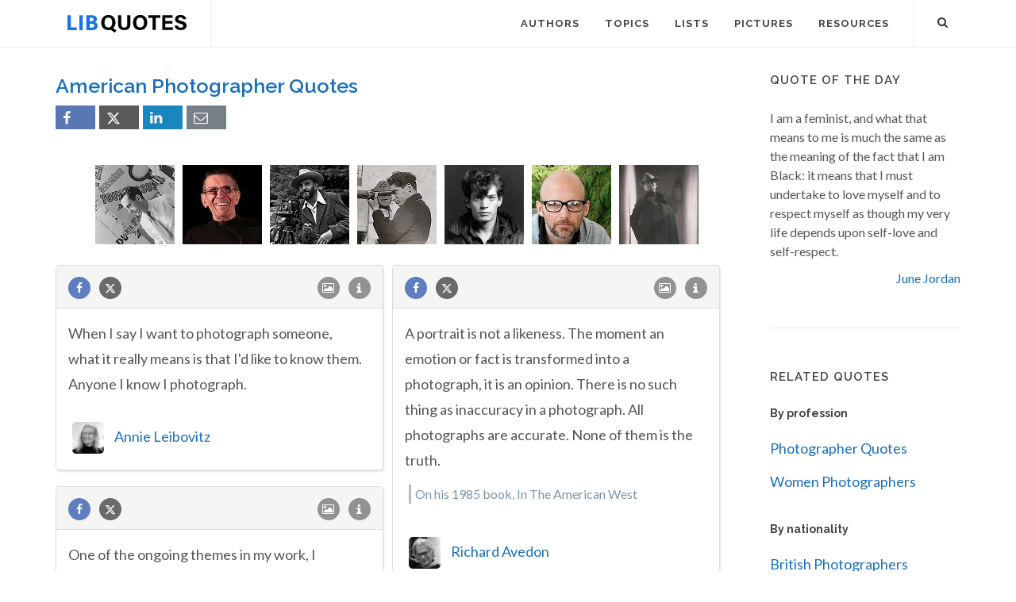

--- FILE ---
content_type: text/html; charset=UTF-8
request_url: https://libquotes.com/american-photographer-quotes
body_size: 12971
content:
<!DOCTYPE html>
<html lang="en">
<head>
<meta http-equiv="content-type" content="text/html; charset=utf-8">

<title>American Photographer Quotes - Lib Quotes</title>
  
<meta name="description" content="Enjoy the best American Photographer Quotes. Discover famous and popular quotes by Photographers from the United States of America.">

<link rel="stylesheet" href="/css/libq_v2.98.css">

<meta name="viewport" content="width=device-width, initial-scale=1">

<meta property="og:title" content="American Photographer Quotes - Lib Quotes">
<meta property="og:type" content="article">
<meta property="og:description" content="Enjoy the best American Photographer Quotes. Discover famous and popular quotes by Photographers from the United States of America.">
<meta property="og:url" content="https://libquotes.com/american-photographer-quotes"> 
<meta property="og:site_name" content="Lib Quotes">
<meta property="og:image" content="https://libquotes.com/img/libq_social_v4.png">


	
<meta name="twitter:card" content="summary">
<meta name="twitter:site" content="@LibQ_Official">
<meta name="twitter:creator" content="@LibQ_Official">
<meta name="twitter:title" content="American Photographer Quotes - Lib Quotes">
<meta name="twitter:description" content="Enjoy the best American Photographer Quotes. Discover famous and popular quotes by Photographers from the United States of America.">
<meta name="twitter:image" content="https://libquotes.com/img/libq_social_v4.png">


<meta property="fb:app_id" content="1800133053599594">

<link rel="apple-touch-icon" sizes="180x180" href="/apple-touch-icon.png">
<link rel="icon" type="image/png" href="/favicon-32x32.png" sizes="32x32">
<link rel="icon" type="image/png" href="/favicon-16x16.png" sizes="16x16">
<link rel="manifest" href="/manifest.json">
<link rel="mask-icon" href="/safari-pinned-tab.svg" color="#5bbad5">
<meta name="apple-mobile-web-app-title" content="Lib Quotes">
<meta name="application-name" content="Lib Quotes">
<meta name="theme-color" content="#ffffff">

<meta name="p:domain_verify" content="454be6856bb8bf8c006a7ab658751059">

<script async src="https://www.googletagmanager.com/gtag/js?id=G-QBGPE65SJL"></script>
<script>
  window.dataLayer = window.dataLayer || [];
  function gtag(){dataLayer.push(arguments);}
  gtag('js', new Date());

  gtag('config', 'G-QBGPE65SJL');
</script>

<script async src="https://pagead2.googlesyndication.com/pagead/js/adsbygoogle.js?client=ca-pub-6631402814758980" crossorigin="anonymous"></script>
<link rel="canonical" href="https://libquotes.com/american-photographer-quotes">
<link rel="next" href="https://libquotes.com/american-photographer-quotes/2">
</head>

<body class="stretched sticky-responsive-menu">

<div id="wrapper" class="clearfix">
<header id="header" class="full-header static-sticky">
<div id="header-wrap">
<div class="container clearfix">
<div id="logo">
<a href="/" class="standard-logo"><img src="/img/libq_v5.svg" width="150" height="22" alt="Lib Quotes" ></a>
</div>
<nav id="primary-menu">			
<div id="primary-menu-trigger"><i class="icon-reorder"></i></div>
<ul>
<li><a href="/authors"><div>Authors</div></a></li>
<li><a href="/topics"><div>Topics</div></a></li>
<li><a href="/lists"><div>Lists</div></a></li>
<li><a href="/picture-quotes"><div>Pictures</div></a></li>
<li><a href="/resources"><div>Resources</div></a></li>
							

</ul>

<div id="top-search">
<a id="top-search-trigger" role="button"><i class="icon-search3"></i><i class="icon-cross"></i></a>
<form action="/search/" method="get">
	<input type="text" name="q" id="top-search-box" class="form-control" value="" placeholder="Type &amp; Hit Enter..">
</form>
</div>

</nav>

</div>

</div>

</header>

<section id="content">

<div class="content-wrap">

<div class="container clearfix">
<div class="postcontent nobottommargin clearfix">


						<div id="posts">
						
							
							<div class="entry clearfix">
							
							<div class="entry-title"><h1>American Photographer Quotes</h1><div class="social_btns"><div class="fb_share"><a rel="nofollow" class="socialBtn square fb_button" role="button" data-url="https://libquotes.com/american-photographer-quotes/"><i class="icon-facebook fa sb2"></i><span></span></a></div><div class="tweet_share"><a rel="nofollow" class="socialBtn square twitter_button" role="button" data-url="https://libquotes.com/american-photographer-quotes/" data-text="American+Photographer+Quotes+-+LibQuotes"><i class="icon-twitter2 fa sb2"></i><span></span></a></div><div class="linkedin_share"><a rel="nofollow" class="socialBtn square linked_button" role="button" data-url="https://libquotes.com/american-photographer-quotes/" data-title="American+Photographer+Quotes" data-summary="American+Photographer+Quotes+%28100%25+Sourced%29+-+https%3A%2F%2Flibquotes.com%2Famerican-photographer-quotes%2F"><i class="icon-linkedin fa sb2"></i><span></span></a></div><div class="email_share"><a rel="nofollow" class="socialBtn square" href="mailto:?subject=American+Photographer+Quotes&body=Collection+of+American+Photographer+Quotes+%28100%25+Sourced%21%29+at+LibQuotes.com+-+https%3A%2F%2Flibquotes.com%2Famerican-photographer-quotes%2F"><i class="icon-email1 fa sb2"></i><span></span></a></div></div></div>	
								<div class="entry-content">
								
								<div class="dlma"><div class="lmauthors"><a href="/man-ray"><img class="lazy" src="[data-uri]" data-src="/apics/man-ray_thumb.jpg" data-srcset="/apics/man-ray_thumb@2x.jpg 2x" width="100" height="100" alt="Man Ray" title="" data-toggle="tooltip" data-placement="bottom" data-original-title="Man Ray"></a></div><div class="lmauthors"><a href="/leonard-nimoy"><img class="lazy" src="[data-uri]" data-src="/apics/leonard-nimoy_thumb.jpg" data-srcset="/apics/leonard-nimoy_thumb@2x.jpg 2x" width="100" height="100" alt="Leonard Nimoy" title="" data-toggle="tooltip" data-placement="bottom" data-original-title="Leonard Nimoy"></a></div><div class="lmauthors"><a href="/ansel-adams"><img class="lazy" src="[data-uri]" data-src="/apics/ansel-adams_thumb.jpg" data-srcset="/apics/ansel-adams_thumb@2x.jpg 2x" width="100" height="100" alt="Ansel Adams" title="" data-toggle="tooltip" data-placement="bottom" data-original-title="Ansel Adams"></a></div><div class="lmauthors"><a href="/robert-capa"><img class="lazy" src="[data-uri]" data-src="/apics/robert-capa_thumb.jpg" data-srcset="/apics/robert-capa_thumb@2x.jpg 2x" width="100" height="100" alt="Robert Capa" title="" data-toggle="tooltip" data-placement="bottom" data-original-title="Robert Capa"></a></div><div class="lmauthors"><a href="/robert-mapplethorpe"><img class="lazy" src="[data-uri]" data-src="/apics/robert-mapplethorpe_thumb.jpg" data-srcset="/apics/robert-mapplethorpe_thumb@2x.jpg 2x" width="100" height="100" alt="Robert Mapplethorpe" title="" data-toggle="tooltip" data-placement="bottom" data-original-title="Robert Mapplethorpe"></a></div><div class="lmauthors"><a href="/moby"><img class="lazy" src="[data-uri]" data-src="/apics/moby_thumb.jpg" data-srcset="/apics/moby_thumb@2x.jpg 2x" width="100" height="100" alt="Moby" title="" data-toggle="tooltip" data-placement="bottom" data-original-title="Moby"></a></div><div class="lmauthors"><a href="/edward-steichen"><img class="lazy" src="[data-uri]" data-src="/apics/edward-steichen_thumb.jpg" data-srcset="/apics/edward-steichen_thumb@2x.jpg 2x" width="100" height="100" alt="Edward Steichen" title="" data-toggle="tooltip" data-placement="bottom" data-original-title="Edward Steichen"></a></div></div><br>
								<div class="m_grid">
								
								<div class="panel panel-default"><div class="panel-heading"><a rel="nofollow" class="flleft fb_button" role="button" data-url="https://libquotes.com/annie-leibovitz/quote/lbj4b6y"><i class="i-small i-circled icon-facebook fb_round_share f14"></i></a><a rel="nofollow" class="flleft twitter_button" role="button" data-url="https://libquotes.com/annie-leibovitz/quote/lbj4b6y" data-text="When+I+say+I+want+to+photograph+someone%2C+what+it+really+means+is+that+I%27d+like+to+know+them.+Anyone+I+know+I+photograph."><i class="i-small i-circled icon-twitter2 twitter_round_share f14"></i></a><ul class="infobtn"><li class="dropdown infobtn"><span class="dropdown-toggle" data-toggle="dropdown" role="menu" aria-expanded="false"><i class="i-small i-circled icon-info nrm f14"></i></span><ul class="dropdown-menu" role="menu"><li><a rel="nofollow" id="srcbtn_lbj4b6y" class="qsrcbtn" role="button" data-toggle="modal" data-target=".mdbox" data-remote="false">Source</a></li><li class="divider"></li><li><a rel="nofollow" id="repb_lbj4b6y" class="report_btn" role="button" data-toggle="modal" data-target=".mdbox" data-remote="false">Report...</a></li></ul></li></ul><a class="flright" href="/annie-leibovitz/quote/lbj4b6y"><i class="i-small i-circled icon-image f14"></i></a></div><div class="panel-body"><a href="/annie-leibovitz/quote/lbj4b6y" class="quote_link" ><span class="quote_span">When I say I want to photograph someone, what it really means is that I'd like to know them. Anyone I know I photograph.</span></a><br><br><div class="dauthp"><div class="lmauthors"><a href="/annie-leibovitz"><img class="mini_apic lazy" src="[data-uri]" data-src="/apics/annie-leibovitz_thumb.jpg" data-srcset="/apics/annie-leibovitz_thumb@2x.jpg 2x" width="40" height="40" alt="Annie Leibovitz" title=""></a></div><a href="/annie-leibovitz">Annie Leibovitz</a></div></div></div><div class="panel panel-default"><div class="panel-heading"><a rel="nofollow" class="flleft fb_button" role="button" data-url="https://libquotes.com/richard-avedon/quote/lbo6c4l"><i class="i-small i-circled icon-facebook fb_round_share f14"></i></a><a rel="nofollow" class="flleft twitter_button" role="button" data-url="https://libquotes.com/richard-avedon/quote/lbo6c4l" data-text="A+portrait+is+not+a+likeness.+The+moment+an+emotion+or+fact+is+transformed+into+a+photograph%2C+it+is+an+opinion.+There+is+no+such+thing+as+inaccuracy+in+a+photograph.+All+photographs+are+accurate.+None+of+them+is+the+truth."><i class="i-small i-circled icon-twitter2 twitter_round_share f14"></i></a><ul class="infobtn"><li class="dropdown infobtn"><span class="dropdown-toggle" data-toggle="dropdown" role="menu" aria-expanded="false"><i class="i-small i-circled icon-info nrm f14"></i></span><ul class="dropdown-menu" role="menu"><li><a rel="nofollow" id="srcbtn_lbo6c4l" class="qsrcbtn" role="button" data-toggle="modal" data-target=".mdbox" data-remote="false">Source</a></li><li class="divider"></li><li><a rel="nofollow" id="repb_lbo6c4l" class="report_btn" role="button" data-toggle="modal" data-target=".mdbox" data-remote="false">Report...</a></li></ul></li></ul><a class="flright" href="/richard-avedon/quote/lbo6c4l"><i class="i-small i-circled icon-image f14"></i></a></div><div class="panel-body"><a href="/richard-avedon/quote/lbo6c4l" class="quote_link" ><span class="quote_span">A portrait is not a likeness. The moment an emotion or fact is transformed into a photograph, it is an opinion. There is no such thing as inaccuracy in a photograph. All photographs are accurate. None of them is the truth.</span></a><br><div class="rf2 rf3">On his 1985 book, In The American West</div><br><div class="dauthp"><div class="lmauthors"><a href="/richard-avedon"><img class="mini_apic lazy" src="[data-uri]" data-src="/apics/richard-avedon_thumb.jpg" data-srcset="/apics/richard-avedon_thumb@2x.jpg 2x" width="40" height="40" alt="Richard Avedon" title=""></a></div><a href="/richard-avedon">Richard Avedon</a></div></div></div><div class="panel panel-default"><div class="panel-heading"><a rel="nofollow" class="flleft fb_button" role="button" data-url="https://libquotes.com/chris-hondros/quote/lbq7b5z"><i class="i-small i-circled icon-facebook fb_round_share f14"></i></a><a rel="nofollow" class="flleft twitter_button" role="button" data-url="https://libquotes.com/chris-hondros/quote/lbq7b5z" data-text="One+of+the+ongoing+themes+in+my+work%2C+I+hope%2C+and+one+of+the+things+I+believe+in%2C+is+a+sense+of+human+nature%2C+a+sense+of+shared+humanity+above+the+cultural+layers+we+place+on+ourselves+%5Bwhich+don%27t%5D+mean+that+much+compared+to+the+human+experience."><i class="i-small i-circled icon-twitter2 twitter_round_share f14"></i></a><ul class="infobtn"><li class="dropdown infobtn"><span class="dropdown-toggle" data-toggle="dropdown" role="menu" aria-expanded="false"><i class="i-small i-circled icon-info nrm f14"></i></span><ul class="dropdown-menu" role="menu"><li><a rel="nofollow" id="srcbtn_lbq7b5z" class="qsrcbtn" role="button" data-toggle="modal" data-target=".mdbox" data-remote="false">Source</a></li><li class="divider"></li><li><a rel="nofollow" id="repb_lbq7b5z" class="report_btn" role="button" data-toggle="modal" data-target=".mdbox" data-remote="false">Report...</a></li></ul></li></ul><a class="flright" href="/chris-hondros/quote/lbq7b5z"><i class="i-small i-circled icon-image f14"></i></a></div><div class="panel-body"><a href="/chris-hondros/quote/lbq7b5z" class="quote_link" ><span class="quote_span">One of the ongoing themes in my work, I hope, and one of the things I believe in, is a sense of human nature, a sense of shared humanity above the cultural layers we place on ourselves [which don't] mean that much compared to the human experience.</span></a><br><br><div><a href="/chris-hondros">Chris Hondros</a></div></div></div><div class="panel panel-default"><div class="panel-heading"><a rel="nofollow" class="flleft fb_button" role="button" data-url="https://libquotes.com/duane-michals/quote/lbb1w6h"><i class="i-small i-circled icon-facebook fb_round_share f14"></i></a><a rel="nofollow" class="flleft twitter_button" role="button" data-url="https://libquotes.com/duane-michals/quote/lbb1w6h" data-text="Photography+deals+exquisitely+with+appearances%2C+but+nothing+is+what+it+appears+to+be."><i class="i-small i-circled icon-twitter2 twitter_round_share f14"></i></a><ul class="infobtn"><li class="dropdown infobtn"><span class="dropdown-toggle" data-toggle="dropdown" role="menu" aria-expanded="false"><i class="i-small i-circled icon-info nrm f14"></i></span><ul class="dropdown-menu" role="menu"><li><a rel="nofollow" id="srcbtn_lbb1w6h" class="qsrcbtn" role="button" data-toggle="modal" data-target=".mdbox" data-remote="false">Source</a></li><li class="divider"></li><li><a rel="nofollow" id="repb_lbb1w6h" class="report_btn" role="button" data-toggle="modal" data-target=".mdbox" data-remote="false">Report...</a></li></ul></li></ul><a class="flright" href="/duane-michals/quote/lbb1w6h"><i class="i-small i-circled icon-image f14"></i></a></div><div class="panel-body"><a href="/duane-michals/quote/lbb1w6h" class="quote_link" ><span class="quote_span">Photography deals exquisitely with appearances, but nothing is what it appears to be.</span></a><br><br><div><a href="/duane-michals">Duane Michals</a></div></div></div><div class="panel panel-default"><div class="panel-heading"><a rel="nofollow" class="flleft fb_button" role="button" data-url="https://libquotes.com/edward-steichen/quote/lbh8k9c"><i class="i-small i-circled icon-facebook fb_round_share f14"></i></a><a rel="nofollow" class="flleft twitter_button" role="button" data-url="https://libquotes.com/edward-steichen/quote/lbh8k9c" data-text="Photography+records+the+gamut+of+feelings+written+on+the+human+face%2C+the+beauty+of+the+earth+and+skies+that+man+has+inherited%2C+and+the+wealth+and+confusion+man+has+created.+%5BIt+is%5D+a+major+force+in+explaining+man+to+man."><i class="i-small i-circled icon-twitter2 twitter_round_share f14"></i></a><ul class="infobtn"><li class="dropdown infobtn"><span class="dropdown-toggle" data-toggle="dropdown" role="menu" aria-expanded="false"><i class="i-small i-circled icon-info nrm f14"></i></span><ul class="dropdown-menu" role="menu"><li><a rel="nofollow" id="srcbtn_lbh8k9c" class="qsrcbtn" role="button" data-toggle="modal" data-target=".mdbox" data-remote="false">Source</a></li><li class="divider"></li><li><a rel="nofollow" id="repb_lbh8k9c" class="report_btn" role="button" data-toggle="modal" data-target=".mdbox" data-remote="false">Report...</a></li></ul></li></ul><a class="flright" href="/edward-steichen/quote/lbh8k9c"><i class="i-small i-circled icon-image f14"></i></a></div><div class="panel-body"><a href="/edward-steichen/quote/lbh8k9c" class="quote_link" ><span class="quote_span">Photography records the gamut of feelings written on the human face, the beauty of the earth and skies that man has inherited, and the wealth and confusion man has created. [It is] a major force in explaining man to man.</span></a><br><br><div class="dauthp"><div class="lmauthors"><a href="/edward-steichen"><img class="mini_apic lazy" src="[data-uri]" data-src="/apics/edward-steichen_thumb.jpg" data-srcset="/apics/edward-steichen_thumb@2x.jpg 2x" width="40" height="40" alt="Edward Steichen" title=""></a></div><a href="/edward-steichen">Edward Steichen</a></div></div></div><div class="panel panel-default"><div class="panel-heading"><a rel="nofollow" class="flleft fb_button" role="button" data-url="https://libquotes.com/arnold-newman/quote/lbp1o6q"><i class="i-small i-circled icon-facebook fb_round_share f14"></i></a><a rel="nofollow" class="flleft twitter_button" role="button" data-url="https://libquotes.com/arnold-newman/quote/lbp1o6q" data-text="Photography%2C+as+we+all+know%2C+is+not+real+at+all.+It+is+an+illusion+of+reality+with+which+we+create+our+own+private+world."><i class="i-small i-circled icon-twitter2 twitter_round_share f14"></i></a><ul class="infobtn"><li class="dropdown infobtn"><span class="dropdown-toggle" data-toggle="dropdown" role="menu" aria-expanded="false"><i class="i-small i-circled icon-info nrm f14"></i></span><ul class="dropdown-menu" role="menu"><li><a rel="nofollow" id="srcbtn_lbp1o6q" class="qsrcbtn" role="button" data-toggle="modal" data-target=".mdbox" data-remote="false">Source</a></li><li class="divider"></li><li><a rel="nofollow" id="repb_lbp1o6q" class="report_btn" role="button" data-toggle="modal" data-target=".mdbox" data-remote="false">Report...</a></li></ul></li></ul><a class="flright" href="/arnold-newman/quote/lbp1o6q"><i class="i-small i-circled icon-image f14"></i></a></div><div class="panel-body"><a href="/arnold-newman/quote/lbp1o6q" class="quote_link" ><span class="quote_span">Photography, as we all know, is not real at all. It is an illusion of reality with which we create our own private world.</span></a><br><br><div class="dauthp"><div class="lmauthors"><a href="/arnold-newman"><img class="mini_apic lazy" src="[data-uri]" data-src="/apics/arnold-newman_thumb.jpg" data-srcset="/apics/arnold-newman_thumb@2x.jpg 2x" width="40" height="40" alt="Arnold Newman" title=""></a></div><a href="/arnold-newman">Arnold Newman</a></div></div></div><div class="panel panel-default"><div class="panel-heading"><a rel="nofollow" class="flleft fb_button" role="button" data-url="https://libquotes.com/berenice-abbott/quote/lbz6c5v"><i class="i-small i-circled icon-facebook fb_round_share f14"></i></a><a rel="nofollow" class="flleft twitter_button" role="button" data-url="https://libquotes.com/berenice-abbott/quote/lbz6c5v" data-text="The+photographer+is+the+contemporary+being+par+excellence%3B+through+his+eyes+the+now+becomes+the+past."><i class="i-small i-circled icon-twitter2 twitter_round_share f14"></i></a><ul class="infobtn"><li class="dropdown infobtn"><span class="dropdown-toggle" data-toggle="dropdown" role="menu" aria-expanded="false"><i class="i-small i-circled icon-info nrm f14"></i></span><ul class="dropdown-menu" role="menu"><li><a rel="nofollow" id="srcbtn_lbz6c5v" class="qsrcbtn" role="button" data-toggle="modal" data-target=".mdbox" data-remote="false">Source</a></li><li class="divider"></li><li><a rel="nofollow" id="repb_lbz6c5v" class="report_btn" role="button" data-toggle="modal" data-target=".mdbox" data-remote="false">Report...</a></li></ul></li></ul><a class="flright" href="/berenice-abbott/quote/lbz6c5v"><i class="i-small i-circled icon-image f14"></i></a></div><div class="panel-body"><a href="/berenice-abbott/quote/lbz6c5v" class="quote_link" ><span class="quote_span">The photographer is the contemporary being par excellence; through his eyes the now becomes the past.</span></a><br><br><div class="dauthp"><div class="lmauthors"><a href="/berenice-abbott"><img class="mini_apic lazy" src="[data-uri]" data-src="/apics/berenice-abbott_thumb.jpg" data-srcset="/apics/berenice-abbott_thumb@2x.jpg 2x" width="40" height="40" alt="Berenice Abbott" title=""></a></div><a href="/berenice-abbott">Berenice Abbott</a></div></div></div><div class="panel panel-default"><div class="panel-heading"><a rel="nofollow" class="flleft fb_button" role="button" data-url="https://libquotes.com/charles-fletcher-lummis/quote/lby5y9h"><i class="i-small i-circled icon-facebook fb_round_share f14"></i></a><a rel="nofollow" class="flleft twitter_button" role="button" data-url="https://libquotes.com/charles-fletcher-lummis/quote/lby5y9h" data-text="Any+fool+can+write+a+book+and+most+of+them+are+doing+it%3B+but+it+takes+brains+to+build+a+house."><i class="i-small i-circled icon-twitter2 twitter_round_share f14"></i></a><ul class="infobtn"><li class="dropdown infobtn"><span class="dropdown-toggle" data-toggle="dropdown" role="menu" aria-expanded="false"><i class="i-small i-circled icon-info nrm f14"></i></span><ul class="dropdown-menu" role="menu"><li><a rel="nofollow" id="srcbtn_lby5y9h" class="qsrcbtn" role="button" data-toggle="modal" data-target=".mdbox" data-remote="false">Source</a></li><li class="divider"></li><li><a rel="nofollow" id="repb_lby5y9h" class="report_btn" role="button" data-toggle="modal" data-target=".mdbox" data-remote="false">Report...</a></li></ul></li></ul><a class="flright" href="/charles-fletcher-lummis/quote/lby5y9h"><i class="i-small i-circled icon-image f14"></i></a></div><div class="panel-body"><a href="/charles-fletcher-lummis/quote/lby5y9h" class="quote_link" ><span class="quote_span">Any fool can write a book and most of them are doing it; but it takes brains to build a house.</span></a><br><br><div><a href="/charles-fletcher-lummis">Charles Fletcher Lummis</a></div></div></div><div class="panel panel-default"><div class="panel-heading"><a rel="nofollow" class="flleft fb_button" role="button" data-url="https://libquotes.com/henry-holmes-smith/quote/lbp8l3y"><i class="i-small i-circled icon-facebook fb_round_share f14"></i></a><a rel="nofollow" class="flleft twitter_button" role="button" data-url="https://libquotes.com/henry-holmes-smith/quote/lbp8l3y" data-text="In+a+world+of+disturbing+images%2C+the+general+body+of+photography+is+bland%2C+dealing+complacently+with+nature+and+treating+our+preconceptions+as+insights.+Strange%2C+private+worlds+rarely+slip+past+our+guard..."><i class="i-small i-circled icon-twitter2 twitter_round_share f14"></i></a><ul class="infobtn"><li class="dropdown infobtn"><span class="dropdown-toggle" data-toggle="dropdown" role="menu" aria-expanded="false"><i class="i-small i-circled icon-info nrm f14"></i></span><ul class="dropdown-menu" role="menu"><li><a rel="nofollow" id="srcbtn_lbp8l3y" class="qsrcbtn" role="button" data-toggle="modal" data-target=".mdbox" data-remote="false">Source</a></li><li class="divider"></li><li><a rel="nofollow" id="repb_lbp8l3y" class="report_btn" role="button" data-toggle="modal" data-target=".mdbox" data-remote="false">Report...</a></li></ul></li></ul><a class="flright" href="/henry-holmes-smith/quote/lbp8l3y"><i class="i-small i-circled icon-image f14"></i></a></div><div class="panel-body"><a href="/henry-holmes-smith/quote/lbp8l3y" class="quote_link" ><span class="quote_span">In a world of disturbing images, the general body of photography is bland, dealing complacently with nature and treating our preconceptions as insights. Strange, private worlds rarely slip past our guard...</span></a><br><br><div><a href="/henry-holmes-smith">Henry Holmes Smith</a></div></div></div><div class="panel panel-default"><div class="panel-heading"><a rel="nofollow" class="flleft fb_button" role="button" data-url="https://libquotes.com/cindy-sherman/quote/lbw6e5t"><i class="i-small i-circled icon-facebook fb_round_share f14"></i></a><a rel="nofollow" class="flleft twitter_button" role="button" data-url="https://libquotes.com/cindy-sherman/quote/lbw6e5t" data-text="I+didn%27t+want+to+make+%27high%27+art%2C+I+had+no+interest+in+using+paint%2C+I+wanted+to+find+something+that+anyone+could+relate+to+without+knowing+about+contemporary+art.+I+wasn%27t+thinking+in+terms+of+precious+prints+or+archival+quality%3B+I+didn%27t+want+the+work+t..."><i class="i-small i-circled icon-twitter2 twitter_round_share f14"></i></a><ul class="infobtn"><li class="dropdown infobtn"><span class="dropdown-toggle" data-toggle="dropdown" role="menu" aria-expanded="false"><i class="i-small i-circled icon-info nrm f14"></i></span><ul class="dropdown-menu" role="menu"><li><a rel="nofollow" id="srcbtn_lbw6e5t" class="qsrcbtn" role="button" data-toggle="modal" data-target=".mdbox" data-remote="false">Source</a></li><li class="divider"></li><li><a rel="nofollow" id="repb_lbw6e5t" class="report_btn" role="button" data-toggle="modal" data-target=".mdbox" data-remote="false">Report...</a></li></ul></li></ul><a class="flright" href="/cindy-sherman/quote/lbw6e5t"><i class="i-small i-circled icon-image f14"></i></a></div><div class="panel-body"><a href="/cindy-sherman/quote/lbw6e5t" class="quote_link" ><span class="quote_span">I didn't want to make 'high' art, I had no interest in using paint, I wanted to find something that anyone could relate to without knowing about contemporary art. I wasn't thinking in terms of precious prints or archival quality; I didn't want the work to seem like a commodity.</span></a><br><br><div><a href="/cindy-sherman">Cindy Sherman</a></div></div></div><div class="panel panel-default"><div class="panel-heading"><a rel="nofollow" class="flleft fb_button" role="button" data-url="https://libquotes.com/david-lachapelle/quote/lbw6d0n"><i class="i-small i-circled icon-facebook fb_round_share f14"></i></a><a rel="nofollow" class="flleft twitter_button" role="button" data-url="https://libquotes.com/david-lachapelle/quote/lbw6d0n" data-text="You+just+do+what+you+love%2C+and+then+a+style+happens+later+on."><i class="i-small i-circled icon-twitter2 twitter_round_share f14"></i></a><ul class="infobtn"><li class="dropdown infobtn"><span class="dropdown-toggle" data-toggle="dropdown" role="menu" aria-expanded="false"><i class="i-small i-circled icon-info nrm f14"></i></span><ul class="dropdown-menu" role="menu"><li><a rel="nofollow" id="srcbtn_lbw6d0n" class="qsrcbtn" role="button" data-toggle="modal" data-target=".mdbox" data-remote="false">Source</a></li><li class="divider"></li><li><a rel="nofollow" id="repb_lbw6d0n" class="report_btn" role="button" data-toggle="modal" data-target=".mdbox" data-remote="false">Report...</a></li></ul></li></ul><a class="flright" href="/david-lachapelle/quote/lbw6d0n"><i class="i-small i-circled icon-image f14"></i></a></div><div class="panel-body"><a href="/david-lachapelle/quote/lbw6d0n" class="quote_link" ><span class="quote_span">You just do what you love, and then a style happens later on.</span></a><br><br><div class="dauthp"><div class="lmauthors"><a href="/david-lachapelle"><img class="mini_apic lazy" src="[data-uri]" data-src="/apics/david-lachapelle_thumb.jpg" data-srcset="/apics/david-lachapelle_thumb@2x.jpg 2x" width="40" height="40" alt="David LaChapelle" title=""></a></div><a href="/david-lachapelle">David LaChapelle</a></div></div></div><div class="panel panel-default"><div class="panel-heading"><a rel="nofollow" class="flleft fb_button" role="button" data-url="https://libquotes.com/leonard-nimoy/quote/lbw3v5p"><i class="i-small i-circled icon-facebook fb_round_share f14"></i></a><a rel="nofollow" class="flleft twitter_button" role="button" data-url="https://libquotes.com/leonard-nimoy/quote/lbw3v5p" data-text="I+believe+in+goodness+%0A+Mercy+and+charity+%0A+I+believe+in+a+universal+spirit+%0A+I+believe+in+casting+bread+%0A+Upon+the+waters"><i class="i-small i-circled icon-twitter2 twitter_round_share f14"></i></a><ul class="infobtn"><li class="dropdown infobtn"><span class="dropdown-toggle" data-toggle="dropdown" role="menu" aria-expanded="false"><i class="i-small i-circled icon-info nrm f14"></i></span><ul class="dropdown-menu" role="menu"><li><a rel="nofollow" id="srcbtn_lbw3v5p" class="qsrcbtn" role="button" data-toggle="modal" data-target=".mdbox" data-remote="false">Source</a></li><li class="divider"></li><li><a rel="nofollow" id="repb_lbw3v5p" class="report_btn" role="button" data-toggle="modal" data-target=".mdbox" data-remote="false">Report...</a></li></ul></li></ul><a class="flright" href="/leonard-nimoy/quote/lbw3v5p"><i class="i-small i-circled icon-image f14"></i></a></div><div class="panel-body"><a href="/leonard-nimoy/quote/lbw3v5p" class="quote_link" ><span class="quote_span">I believe in goodness  <br />  Mercy and charity  <br />  I believe in a universal spirit  <br />  I believe in casting bread  <br />  Upon the waters</span></a><br><br><div class="dauthp"><div class="lmauthors"><a href="/leonard-nimoy"><img class="mini_apic lazy" src="[data-uri]" data-src="/apics/leonard-nimoy_thumb.jpg" data-srcset="/apics/leonard-nimoy_thumb@2x.jpg 2x" width="40" height="40" alt="Leonard Nimoy" title=""></a></div><a href="/leonard-nimoy">Leonard Nimoy</a></div></div></div><div class="panel panel-default"><div class="panel-heading"><a rel="nofollow" class="flleft fb_button" role="button" data-url="https://libquotes.com/danny-lyon/quote/lbp6z2z"><i class="i-small i-circled icon-facebook fb_round_share f14"></i></a><a rel="nofollow" class="flleft twitter_button" role="button" data-url="https://libquotes.com/danny-lyon/quote/lbp6z2z" data-text="I+wanted+to+change+history+and+preserve+humanity.+But+in+the+process+I+changed+myself+and+preserved+my+own."><i class="i-small i-circled icon-twitter2 twitter_round_share f14"></i></a><ul class="infobtn"><li class="dropdown infobtn"><span class="dropdown-toggle" data-toggle="dropdown" role="menu" aria-expanded="false"><i class="i-small i-circled icon-info nrm f14"></i></span><ul class="dropdown-menu" role="menu"><li><a rel="nofollow" id="srcbtn_lbp6z2z" class="qsrcbtn" role="button" data-toggle="modal" data-target=".mdbox" data-remote="false">Source</a></li><li class="divider"></li><li><a rel="nofollow" id="repb_lbp6z2z" class="report_btn" role="button" data-toggle="modal" data-target=".mdbox" data-remote="false">Report...</a></li></ul></li></ul><a class="flright" href="/danny-lyon/quote/lbp6z2z"><i class="i-small i-circled icon-image f14"></i></a></div><div class="panel-body"><a href="/danny-lyon/quote/lbp6z2z" class="quote_link" ><span class="quote_span">I wanted to change history and preserve humanity. But in the process I changed myself and preserved my own.</span></a><br><br><div><a href="/danny-lyon">Danny Lyon</a></div></div></div><div class="panel panel-default"><div class="panel-heading"><a rel="nofollow" class="flleft fb_button" role="button" data-url="https://libquotes.com/paul-outerbridge/quote/lbv5j2l"><i class="i-small i-circled icon-facebook fb_round_share f14"></i></a><a rel="nofollow" class="flleft twitter_button" role="button" data-url="https://libquotes.com/paul-outerbridge/quote/lbv5j2l" data-text="The+business+of+the+state+trying+to+legislate+modesty+is+relatively+both+an+infantile+and+ridiculous+procedure.+Of+course%2C+it+is+true+that+the+more+things+are+secreted+the+more+intriguing+they+become%2C+because+it+is+always+the+forbidden+that+has+the+stron..."><i class="i-small i-circled icon-twitter2 twitter_round_share f14"></i></a><ul class="infobtn"><li class="dropdown infobtn"><span class="dropdown-toggle" data-toggle="dropdown" role="menu" aria-expanded="false"><i class="i-small i-circled icon-info nrm f14"></i></span><ul class="dropdown-menu" role="menu"><li><a rel="nofollow" id="srcbtn_lbv5j2l" class="qsrcbtn" role="button" data-toggle="modal" data-target=".mdbox" data-remote="false">Source</a></li><li class="divider"></li><li><a rel="nofollow" id="repb_lbv5j2l" class="report_btn" role="button" data-toggle="modal" data-target=".mdbox" data-remote="false">Report...</a></li></ul></li></ul><a class="flright" href="/paul-outerbridge/quote/lbv5j2l"><i class="i-small i-circled icon-image f14"></i></a></div><div class="panel-body"><a href="/paul-outerbridge/quote/lbv5j2l" class="quote_link" ><span class="quote_span">The business of the state trying to legislate modesty is relatively both an infantile and ridiculous procedure. Of course, it is true that the more things are secreted the more intriguing they become, because it is always the forbidden that has the strongest appeal. Nudity is a state of fact - lewdity a state of mind.</span></a><br><br><div><a href="/paul-outerbridge">Paul Outerbridge</a></div></div></div><div class="panel panel-default"><div class="panel-heading"><a rel="nofollow" class="flleft fb_button" role="button" data-url="https://libquotes.com/jerome-liebling/quote/lbl7j7f"><i class="i-small i-circled icon-facebook fb_round_share f14"></i></a><a rel="nofollow" class="flleft twitter_button" role="button" data-url="https://libquotes.com/jerome-liebling/quote/lbl7j7f" data-text="My+sympathies+have+always+been+with+the+everyday+people...+the+center+of+my+photography."><i class="i-small i-circled icon-twitter2 twitter_round_share f14"></i></a><ul class="infobtn"><li class="dropdown infobtn"><span class="dropdown-toggle" data-toggle="dropdown" role="menu" aria-expanded="false"><i class="i-small i-circled icon-info nrm f14"></i></span><ul class="dropdown-menu" role="menu"><li><a rel="nofollow" id="srcbtn_lbl7j7f" class="qsrcbtn" role="button" data-toggle="modal" data-target=".mdbox" data-remote="false">Source</a></li><li class="divider"></li><li><a rel="nofollow" id="repb_lbl7j7f" class="report_btn" role="button" data-toggle="modal" data-target=".mdbox" data-remote="false">Report...</a></li></ul></li></ul><a class="flright" href="/jerome-liebling/quote/lbl7j7f"><i class="i-small i-circled icon-image f14"></i></a></div><div class="panel-body"><a href="/jerome-liebling/quote/lbl7j7f" class="quote_link" ><span class="quote_span">My sympathies have always been with the everyday people... the center of my photography.</span></a><br><br><div><a href="/jerome-liebling">Jerome Liebling</a></div></div></div><div class="panel panel-default"><div class="panel-heading"><a rel="nofollow" class="flleft fb_button" role="button" data-url="https://libquotes.com/joel-peter-witkin/quote/lbw2i5a"><i class="i-small i-circled icon-facebook fb_round_share f14"></i></a><a rel="nofollow" class="flleft twitter_button" role="button" data-url="https://libquotes.com/joel-peter-witkin/quote/lbw2i5a" data-text="People+who+hate+what+I+make+hate+me%2C+too.+They+must+think+I+am+a+demon+or+some+kind+of+evil+sorcerer.+Those+who+understand+what+I+do+appreciate+the+determination%2C+love%2C+and+courage+it+takes+to+find+wonder+and+beauty+in+people+who+are+considered+by+societ..."><i class="i-small i-circled icon-twitter2 twitter_round_share f14"></i></a><ul class="infobtn"><li class="dropdown infobtn"><span class="dropdown-toggle" data-toggle="dropdown" role="menu" aria-expanded="false"><i class="i-small i-circled icon-info nrm f14"></i></span><ul class="dropdown-menu" role="menu"><li><a rel="nofollow" id="srcbtn_lbw2i5a" class="qsrcbtn" role="button" data-toggle="modal" data-target=".mdbox" data-remote="false">Source</a></li><li class="divider"></li><li><a rel="nofollow" id="repb_lbw2i5a" class="report_btn" role="button" data-toggle="modal" data-target=".mdbox" data-remote="false">Report...</a></li></ul></li></ul><a class="flright" href="/joel-peter-witkin/quote/lbw2i5a"><i class="i-small i-circled icon-image f14"></i></a></div><div class="panel-body"><a href="/joel-peter-witkin/quote/lbw2i5a" class="quote_link" ><span class="quote_span">People who hate what I make hate me, too. They must think I am a demon or some kind of evil sorcerer. Those who understand what I do appreciate the determination, love, and courage it takes to find wonder and beauty in people who are considered by society to be damaged, unclean, dysfunctional, or wretched.</span></a><br><br><div class="dauthp"><div class="lmauthors"><a href="/joel-peter-witkin"><img class="mini_apic lazy" src="[data-uri]" data-src="/apics/joel-peter-witkin_thumb.jpg" data-srcset="/apics/joel-peter-witkin_thumb@2x.jpg 2x" width="40" height="40" alt="Joel-Peter Witkin" title=""></a></div><a href="/joel-peter-witkin">Joel-Peter Witkin</a></div></div></div><div class="panel panel-default"><div class="panel-heading"><a rel="nofollow" class="flleft fb_button" role="button" data-url="https://libquotes.com/roger-a-caras/quote/lbs9p4w"><i class="i-small i-circled icon-facebook fb_round_share f14"></i></a><a rel="nofollow" class="flleft twitter_button" role="button" data-url="https://libquotes.com/roger-a-caras/quote/lbs9p4w" data-text="In+Egypt%3A+Under+no+conditions%2C+under+threat+of+death+could+anyone+kill+a+cat.+People+were+exceuted+for+even+killing+a+cat+accidentally.+And+when+a+cat+died%2C+the+whole+family%2C+and+probably+their+closest+friends%2C+went+into+mourning%2C+the+measure+of+their+pe..."><i class="i-small i-circled icon-twitter2 twitter_round_share f14"></i></a><ul class="infobtn"><li class="dropdown infobtn"><span class="dropdown-toggle" data-toggle="dropdown" role="menu" aria-expanded="false"><i class="i-small i-circled icon-info nrm f14"></i></span><ul class="dropdown-menu" role="menu"><li><a rel="nofollow" id="srcbtn_lbs9p4w" class="qsrcbtn" role="button" data-toggle="modal" data-target=".mdbox" data-remote="false">Source</a></li><li class="divider"></li><li><a rel="nofollow" id="repb_lbs9p4w" class="report_btn" role="button" data-toggle="modal" data-target=".mdbox" data-remote="false">Report...</a></li></ul></li></ul><a class="flright" href="/roger-a-caras/quote/lbs9p4w"><i class="i-small i-circled icon-image f14"></i></a></div><div class="panel-body"><a href="/roger-a-caras/quote/lbs9p4w" class="quote_link" ><span class="quote_span">In Egypt: Under no conditions, under threat of death could anyone kill a cat. People were exceuted for even killing a cat accidentally. And when a cat died, the whole family, and probably their closest friends, went into mourning, the measure of their personal loss signalled by their shaving off their eyebrows.</span></a><br><br><div><a href="/roger-a-caras">Roger A. Caras</a></div></div></div><div class="panel panel-default"><div class="panel-heading"><a rel="nofollow" class="flleft fb_button" role="button" data-url="https://libquotes.com/ben-shahn/quote/lbn9q2o"><i class="i-small i-circled icon-facebook fb_round_share f14"></i></a><a rel="nofollow" class="flleft twitter_button" role="button" data-url="https://libquotes.com/ben-shahn/quote/lbn9q2o" data-text="I+was+brought+in%2C+not+in+the+photographic+department+at+all%2C+I+was+brought+in+on+a+thing+called+Special+Skills.+I+was+to+do+posters%2C+pamphlets%2C+murals%2C+propaganda+in+general%2C+you+know."><i class="i-small i-circled icon-twitter2 twitter_round_share f14"></i></a><ul class="infobtn"><li class="dropdown infobtn"><span class="dropdown-toggle" data-toggle="dropdown" role="menu" aria-expanded="false"><i class="i-small i-circled icon-info nrm f14"></i></span><ul class="dropdown-menu" role="menu"><li><a rel="nofollow" id="srcbtn_lbn9q2o" class="qsrcbtn" role="button" data-toggle="modal" data-target=".mdbox" data-remote="false">Source</a></li><li class="divider"></li><li><a rel="nofollow" id="repb_lbn9q2o" class="report_btn" role="button" data-toggle="modal" data-target=".mdbox" data-remote="false">Report...</a></li></ul></li></ul><a class="flright" href="/ben-shahn/quote/lbn9q2o"><i class="i-small i-circled icon-image f14"></i></a></div><div class="panel-body"><a href="/ben-shahn/quote/lbn9q2o" class="quote_link" ><span class="quote_span">I was brought in, not in the photographic department at all, I was brought in on a thing called Special Skills. I was to do posters, pamphlets, murals, propaganda in general, you know.</span></a><br><br><div class="dauthp"><div class="lmauthors"><a href="/ben-shahn"><img class="mini_apic lazy" src="[data-uri]" data-src="/apics/ben-shahn_thumb.jpg" data-srcset="/apics/ben-shahn_thumb@2x.jpg 2x" width="40" height="40" alt="Ben Shahn" title=""></a></div><a href="/ben-shahn">Ben Shahn</a></div></div></div><div class="panel panel-default"><div class="panel-heading"><a rel="nofollow" class="flleft fb_button" role="button" data-url="https://libquotes.com/james-van-der-zee/quote/lbs3i3k"><i class="i-small i-circled icon-facebook fb_round_share f14"></i></a><a rel="nofollow" class="flleft twitter_button" role="button" data-url="https://libquotes.com/james-van-der-zee/quote/lbs3i3k" data-text="Happiness+is+a+sort+of+perfume.+You+can%27t+pour+it+on+somebody+else+without+getting+a+few+drops+on+yourself."><i class="i-small i-circled icon-twitter2 twitter_round_share f14"></i></a><ul class="infobtn"><li class="dropdown infobtn"><span class="dropdown-toggle" data-toggle="dropdown" role="menu" aria-expanded="false"><i class="i-small i-circled icon-info nrm f14"></i></span><ul class="dropdown-menu" role="menu"><li><a rel="nofollow" id="srcbtn_lbs3i3k" class="qsrcbtn" role="button" data-toggle="modal" data-target=".mdbox" data-remote="false">Source</a></li><li class="divider"></li><li><a rel="nofollow" id="repb_lbs3i3k" class="report_btn" role="button" data-toggle="modal" data-target=".mdbox" data-remote="false">Report...</a></li></ul></li></ul><a class="flright" href="/james-van-der-zee/quote/lbs3i3k"><i class="i-small i-circled icon-image f14"></i></a></div><div class="panel-body"><a href="/james-van-der-zee/quote/lbs3i3k" class="quote_link" ><span class="quote_span">Happiness is a sort of perfume. You can't pour it on somebody else without getting a few drops on yourself.</span></a><br><br><div class="dauthp"><div class="lmauthors"><a href="/james-van-der-zee"><img class="mini_apic lazy" src="[data-uri]" data-src="/apics/james-van-der-zee_thumb.jpg" data-srcset="/apics/james-van-der-zee_thumb@2x.jpg 2x" width="40" height="40" alt="James Van Der Zee" title=""></a></div><a href="/james-van-der-zee">James Van Der Zee</a></div></div></div><div class="panel panel-default"><div class="panel-heading"><a rel="nofollow" class="flleft fb_button" role="button" data-url="https://libquotes.com/mary-ellen-mark/quote/lbr6q8y"><i class="i-small i-circled icon-facebook fb_round_share f14"></i></a><a rel="nofollow" class="flleft twitter_button" role="button" data-url="https://libquotes.com/mary-ellen-mark/quote/lbr6q8y" data-text="I+would+die+if+I+had+to+be+confined.+I+don%27t+want+to+feel+that+I%27m+missing+out+on+experiencing+as+much+as+I+can.+For+me%2C+experiencing+is+knowing+people+all+over+the+world+and+being+able+to+photograph."><i class="i-small i-circled icon-twitter2 twitter_round_share f14"></i></a><ul class="infobtn"><li class="dropdown infobtn"><span class="dropdown-toggle" data-toggle="dropdown" role="menu" aria-expanded="false"><i class="i-small i-circled icon-info nrm f14"></i></span><ul class="dropdown-menu" role="menu"><li><a rel="nofollow" id="srcbtn_lbr6q8y" class="qsrcbtn" role="button" data-toggle="modal" data-target=".mdbox" data-remote="false">Source</a></li><li class="divider"></li><li><a rel="nofollow" id="repb_lbr6q8y" class="report_btn" role="button" data-toggle="modal" data-target=".mdbox" data-remote="false">Report...</a></li></ul></li></ul><a class="flright" href="/mary-ellen-mark/quote/lbr6q8y"><i class="i-small i-circled icon-image f14"></i></a></div><div class="panel-body"><a href="/mary-ellen-mark/quote/lbr6q8y" class="quote_link" ><span class="quote_span">I would die if I had to be confined. I don't want to feel that I'm missing out on experiencing as much as I can. For me, experiencing is knowing people all over the world and being able to photograph.</span></a><br><br><div><a href="/mary-ellen-mark">Mary Ellen Mark</a></div></div></div><div class="panel panel-default"><div class="panel-heading"><a rel="nofollow" class="flleft fb_button" role="button" data-url="https://libquotes.com/judy-fiskin/quote/lbb5j7y"><i class="i-small i-circled icon-facebook fb_round_share f14"></i></a><a rel="nofollow" class="flleft twitter_button" role="button" data-url="https://libquotes.com/judy-fiskin/quote/lbb5j7y" data-text="In+my+work%2C+the+information+is+the+least+important+part.+It%27s+there%2C+and+the+work+wouldn%27t+mean+the+same+thing+without+it%2C+but+it+isn%27t+structured+around+the+information.+The+most+interesting+part+to+me+is+the+visual+play...+looking+at+this+little+univer..."><i class="i-small i-circled icon-twitter2 twitter_round_share f14"></i></a><ul class="infobtn"><li class="dropdown infobtn"><span class="dropdown-toggle" data-toggle="dropdown" role="menu" aria-expanded="false"><i class="i-small i-circled icon-info nrm f14"></i></span><ul class="dropdown-menu" role="menu"><li><a rel="nofollow" id="srcbtn_lbb5j7y" class="qsrcbtn" role="button" data-toggle="modal" data-target=".mdbox" data-remote="false">Source</a></li><li class="divider"></li><li><a rel="nofollow" id="repb_lbb5j7y" class="report_btn" role="button" data-toggle="modal" data-target=".mdbox" data-remote="false">Report...</a></li></ul></li></ul><a class="flright" href="/judy-fiskin/quote/lbb5j7y"><i class="i-small i-circled icon-image f14"></i></a></div><div class="panel-body"><a href="/judy-fiskin/quote/lbb5j7y" class="quote_link" ><span class="quote_span">In my work, the information is the least important part. It's there, and the work wouldn't mean the same thing without it, but it isn't structured around the information. The most interesting part to me is the visual play... looking at this little universe of representation that I can make out of the world.</span></a><br><br><div><a href="/judy-fiskin">Judy Fiskin</a></div></div></div><div class="panel panel-default"><div class="panel-heading"><a rel="nofollow" class="flleft fb_button" role="button" data-url="https://libquotes.com/gregg-toland/quote/lbl3t3s"><i class="i-small i-circled icon-facebook fb_round_share f14"></i></a><a rel="nofollow" class="flleft twitter_button" role="button" data-url="https://libquotes.com/gregg-toland/quote/lbl3t3s" data-text="The+star+system+has+us+making+pictures+with+personalities+rather+than+stories%2C+sacrificing+everything+in+order+to+keep+some+old+bags+playing+young+women."><i class="i-small i-circled icon-twitter2 twitter_round_share f14"></i></a><ul class="infobtn"><li class="dropdown infobtn"><span class="dropdown-toggle" data-toggle="dropdown" role="menu" aria-expanded="false"><i class="i-small i-circled icon-info nrm f14"></i></span><ul class="dropdown-menu" role="menu"><li><a rel="nofollow" id="srcbtn_lbl3t3s" class="qsrcbtn" role="button" data-toggle="modal" data-target=".mdbox" data-remote="false">Source</a></li><li class="divider"></li><li><a rel="nofollow" id="repb_lbl3t3s" class="report_btn" role="button" data-toggle="modal" data-target=".mdbox" data-remote="false">Report...</a></li></ul></li></ul><a class="flright" href="/gregg-toland/quote/lbl3t3s"><i class="i-small i-circled icon-image f14"></i></a></div><div class="panel-body"><a href="/gregg-toland/quote/lbl3t3s" class="quote_link" ><span class="quote_span">The star system has us making pictures with personalities rather than stories, sacrificing everything in order to keep some old bags playing young women.</span></a><br><br><div class="dauthp"><div class="lmauthors"><a href="/gregg-toland"><img class="mini_apic lazy" src="[data-uri]" data-src="/apics/gregg-toland_thumb.jpg" data-srcset="/apics/gregg-toland_thumb@2x.jpg 2x" width="40" height="40" alt="Gregg Toland" title=""></a></div><a href="/gregg-toland">Gregg Toland</a></div></div></div><div class="panel panel-default"><div class="panel-heading"><a rel="nofollow" class="flleft fb_button" role="button" data-url="https://libquotes.com/ansel-adams/quote/lbr5u0n"><i class="i-small i-circled icon-facebook fb_round_share f14"></i></a><a rel="nofollow" class="flleft twitter_button" role="button" data-url="https://libquotes.com/ansel-adams/quote/lbr5u0n" data-text="I+know+that+I+am+one+with+beauty+and+that+my+comrades+are+one.+Let+our+souls+be+mountains%2C+Let+our+spirits+be+stars%2C+Let+our+hearts+be+worlds."><i class="i-small i-circled icon-twitter2 twitter_round_share f14"></i></a><ul class="infobtn"><li class="dropdown infobtn"><span class="dropdown-toggle" data-toggle="dropdown" role="menu" aria-expanded="false"><i class="i-small i-circled icon-info nrm f14"></i></span><ul class="dropdown-menu" role="menu"><li><a rel="nofollow" id="srcbtn_lbr5u0n" class="qsrcbtn" role="button" data-toggle="modal" data-target=".mdbox" data-remote="false">Source</a></li><li class="divider"></li><li><a rel="nofollow" id="repb_lbr5u0n" class="report_btn" role="button" data-toggle="modal" data-target=".mdbox" data-remote="false">Report...</a></li></ul></li></ul><a class="flright" href="/ansel-adams/quote/lbr5u0n"><i class="i-small i-circled icon-image f14"></i></a></div><div class="panel-body"><a href="/ansel-adams/quote/lbr5u0n" class="quote_link" ><span class="quote_span">I know that I am one with beauty and that my comrades are one. Let our souls be mountains, Let our spirits be stars, Let our hearts be worlds.</span></a><br><br><div class="dauthp"><div class="lmauthors"><a href="/ansel-adams"><img class="mini_apic lazy" src="[data-uri]" data-src="/apics/ansel-adams_thumb.jpg" data-srcset="/apics/ansel-adams_thumb@2x.jpg 2x" width="40" height="40" alt="Ansel Adams" title=""></a></div><a href="/ansel-adams">Ansel Adams</a></div></div></div><div class="panel panel-default"><div class="panel-heading"><a rel="nofollow" class="flleft fb_button" role="button" data-url="https://libquotes.com/jay-maisel/quote/lbu0s6w"><i class="i-small i-circled icon-facebook fb_round_share f14"></i></a><a rel="nofollow" class="flleft twitter_button" role="button" data-url="https://libquotes.com/jay-maisel/quote/lbu0s6w" data-text="You+will%2C+in+time%2C+see+and+show+others+not+just+the+superficial%2C+but+the+details%2C+the+meanings%2C+and+the+implications+of+all+that+you+look+at..."><i class="i-small i-circled icon-twitter2 twitter_round_share f14"></i></a><ul class="infobtn"><li class="dropdown infobtn"><span class="dropdown-toggle" data-toggle="dropdown" role="menu" aria-expanded="false"><i class="i-small i-circled icon-info nrm f14"></i></span><ul class="dropdown-menu" role="menu"><li><a rel="nofollow" id="srcbtn_lbu0s6w" class="qsrcbtn" role="button" data-toggle="modal" data-target=".mdbox" data-remote="false">Source</a></li><li class="divider"></li><li><a rel="nofollow" id="repb_lbu0s6w" class="report_btn" role="button" data-toggle="modal" data-target=".mdbox" data-remote="false">Report...</a></li></ul></li></ul><a class="flright" href="/jay-maisel/quote/lbu0s6w"><i class="i-small i-circled icon-image f14"></i></a></div><div class="panel-body"><a href="/jay-maisel/quote/lbu0s6w" class="quote_link" ><span class="quote_span">You will, in time, see and show others not just the superficial, but the details, the meanings, and the implications of all that you look at...</span></a><br><br><div><a href="/jay-maisel">Jay Maisel</a></div></div></div><div class="panel panel-default"><div class="panel-heading"><a rel="nofollow" class="flleft fb_button" role="button" data-url="https://libquotes.com/chase-jarvis/quote/lbw2q1u"><i class="i-small i-circled icon-facebook fb_round_share f14"></i></a><a rel="nofollow" class="flleft twitter_button" role="button" data-url="https://libquotes.com/chase-jarvis/quote/lbw2q1u" data-text="The+gear+you+can%27t+afford+is+not+the+barrier+keeping+you+from+success.+Gear+has+very+little+to+do+with+photography."><i class="i-small i-circled icon-twitter2 twitter_round_share f14"></i></a><ul class="infobtn"><li class="dropdown infobtn"><span class="dropdown-toggle" data-toggle="dropdown" role="menu" aria-expanded="false"><i class="i-small i-circled icon-info nrm f14"></i></span><ul class="dropdown-menu" role="menu"><li><a rel="nofollow" id="srcbtn_lbw2q1u" class="qsrcbtn" role="button" data-toggle="modal" data-target=".mdbox" data-remote="false">Source</a></li><li class="divider"></li><li><a rel="nofollow" id="repb_lbw2q1u" class="report_btn" role="button" data-toggle="modal" data-target=".mdbox" data-remote="false">Report...</a></li></ul></li></ul><a class="flright" href="/chase-jarvis/quote/lbw2q1u"><i class="i-small i-circled icon-image f14"></i></a></div><div class="panel-body"><a href="/chase-jarvis/quote/lbw2q1u" class="quote_link" ><span class="quote_span">The gear you can't afford is not the barrier keeping you from success. Gear has very little to do with photography.</span></a><br><br><div><a href="/chase-jarvis">Chase Jarvis</a></div></div></div>
							</div>
								</div>
								
																
							</div>
							
							
						</div>
						
						<ul class="pager nomargin"><li class="p_current"><span>1</span></li><li><a href="https://libquotes.com/american-photographer-quotes/2">2</a></li><li><a href="https://libquotes.com/american-photographer-quotes/3">3</a></li><li><a href="https://libquotes.com/american-photographer-quotes/4">4</a></li><li><a href="https://libquotes.com/american-photographer-quotes/5">5</a></li><li><a href="https://libquotes.com/american-photographer-quotes/6">6</a></li></ul>
					</div>
<div class="sidebar nobottommargin col_last clearfix">
						<div class="sidebar-widgets-wrap">
						
							
							<div class="widget clearfix qotd"><h4>Quote of the day</h4><div class="qd1">I am a feminist, and what that means to me is much the same as the meaning of the fact that I am Black: it means that I must undertake to love myself and to respect myself as though my very life depends upon self-love and self-respect.</div><div class="qd1 qd2"><a href="/june-jordan">June Jordan</a></div></div><div class="sdbsep"></div><div class="widget clearfix qotd"><h4>Related Quotes</h4><h5>By profession</h5><div class="rlq"><a href="/photographer-quotes">Photographer Quotes</a></div><div class="rlq"><a href="/women-photographers-quotes">Women Photographers</a></div><br><h5>By nationality</h5><div class="rlq"><a href="/british-photographer-quotes">British Photographers</a></div><div class="rlq"><a href="/german-photographer-quotes">German Photographers</a></div><div class="rlq"><a href="/french-photographer-quotes">French Photographers</a></div><br><h5>By century</h5><div class="rlq"><a href="/20th-century-photographer-quotes">20th-century Photographers</a></div><div class="rlq"><a href="/19th-century-photographer-quotes">19th-century Photographers</a></div></div></div>
							<div class="widget clearfix">

								<h4>Featured Authors</h4>
								<div class="fauthors">
								<a href="/oprah-winfrey"><img class="lazy" data-src="/apics/oprah-winfrey_thumb.jpg" src="[data-uri]" data-srcset="/apics/oprah-winfrey_thumb@2x.jpg 2x" alt="Oprah Winfrey" title="Oprah Winfrey" width="70" height="70" data-toggle="tooltip" data-placement="bottom"></a><a href="/michael-jackson"><img class="lazy" data-src="/apics/michael-jackson_thumb.jpg" src="[data-uri]" data-srcset="/apics/michael-jackson_thumb@2x.jpg 2x" alt="Michael Jackson" title="Michael Jackson" width="70" height="70" data-toggle="tooltip" data-placement="bottom"></a><a href="/charles-darwin"><img class="lazy" data-src="/apics/charles-darwin_thumb.jpg" src="[data-uri]" data-srcset="/apics/charles-darwin_thumb@2x.jpg 2x" alt="Charles Darwin" title="Charles Darwin" width="70" height="70" data-toggle="tooltip" data-placement="bottom"></a><a href="/virgil"><img class="lazy" data-src="/apics/virgil_thumb.jpg" src="[data-uri]" data-srcset="/apics/virgil_thumb@2x.jpg 2x" alt="Virgil" title="Virgil" width="70" height="70" data-toggle="tooltip" data-placement="bottom"></a><a href="/raymond-chandler"><img class="lazy" data-src="/apics/raymond-chandler_thumb.jpg" src="[data-uri]" data-srcset="/apics/raymond-chandler_thumb@2x.jpg 2x" alt="Raymond Chandler" title="Raymond Chandler" width="70" height="70" data-toggle="tooltip" data-placement="bottom"></a><a href="/michelangelo"><img class="lazy" data-src="/apics/michelangelo_thumb.jpg" src="[data-uri]" data-srcset="/apics/michelangelo_thumb@2x.jpg 2x" alt="Michelangelo" title="Michelangelo" width="70" height="70" data-toggle="tooltip" data-placement="bottom"></a><a href="/grace-kelly"><img class="lazy" data-src="/apics/grace-kelly_thumb.jpg" src="[data-uri]" data-srcset="/apics/grace-kelly_thumb@2x.jpg 2x" alt="Grace Kelly" title="Grace Kelly" width="70" height="70" data-toggle="tooltip" data-placement="bottom"></a><a href="/simón-bolívar"><img class="lazy" data-src="/apics/simón-bolívar_thumb.jpg" src="[data-uri]" data-srcset="/apics/simón-bolívar_thumb@2x.jpg 2x" alt="Simón Bolívar" title="Simón Bolívar" width="70" height="70" data-toggle="tooltip" data-placement="bottom"></a><a href="/helen-keller"><img class="lazy" data-src="/apics/helen-keller_thumb.jpg" src="[data-uri]" data-srcset="/apics/helen-keller_thumb@2x.jpg 2x" alt="Helen Keller" title="Helen Keller" width="70" height="70" data-toggle="tooltip" data-placement="bottom"></a><a href="/john-lennon"><img class="lazy" data-src="/apics/john-lennon_thumb.jpg" src="[data-uri]" data-srcset="/apics/john-lennon_thumb@2x.jpg 2x" alt="John Lennon" title="John Lennon" width="70" height="70" data-toggle="tooltip" data-placement="bottom"></a><a href="/nicolaus-copernicus"><img class="lazy" data-src="/apics/nicolaus-copernicus_thumb.jpg" src="[data-uri]" data-srcset="/apics/nicolaus-copernicus_thumb@2x.jpg 2x" alt="Nicolaus Copernicus" title="Nicolaus Copernicus" width="70" height="70" data-toggle="tooltip" data-placement="bottom"></a><a href="/salvador-dali"><img class="lazy" data-src="/apics/salvador-dali_thumb.jpg" src="[data-uri]" data-srcset="/apics/salvador-dali_thumb@2x.jpg 2x" alt="Salvador Dali" title="Salvador Dali" width="70" height="70" data-toggle="tooltip" data-placement="bottom"></a>								</div>

							</div>
							
														
							<div class="widget clearfix">
	
								<h4>Lists</h4>
	
								<div id="popular-post-list-sidebar">
								
								<div class="spost clearfix"><div class="entry-image"><a href="/predictions-that-didnt-happen" class="nobg"><img class="img-circle lazy" src="[data-uri]" data-src="/lpics/predictions-that-didnt-happen_small.jpg" data-srcset="/lpics/predictions-that-didnt-happen_small@2x.jpg 2x" alt="Predictions that didn't happen"></a></div><div class="entry-c"><div class="entry-title"><h4><a href="/predictions-that-didnt-happen">Predictions that didn't happen</a></h4></div></div></div><div class="spost clearfix"><div class="entry-image"><a href="/if-it-is-on-the-Internet-it-must-be-true" class="nobg"><img class="img-circle lazy" src="[data-uri]" data-src="/lpics/if-it-is-on-the-Internet-it-must-be-true_small.jpg" data-srcset="/lpics/if-it-is-on-the-Internet-it-must-be-true_small@2x.jpg 2x" alt="If it's on the Internet it must be true"></a></div><div class="entry-c"><div class="entry-title"><h4><a href="/if-it-is-on-the-Internet-it-must-be-true">If it's on the Internet it must be true</a></h4></div></div></div><div class="spost clearfix"><div class="entry-image"><a href="/the-last-words" class="nobg"><img class="img-circle lazy" src="[data-uri]" data-src="/lpics/the-last-words_small.jpg" data-srcset="/lpics/the-last-words_small@2x.jpg 2x" alt="Remarkable Last Words (or Near-Last Words)"></a></div><div class="entry-c"><div class="entry-title"><h4><a href="/the-last-words">Remarkable Last Words (or Near-Last Words)</a></h4></div></div></div>
								</div>
										

							</div>
							
														
							<div class="sdbsep"></div>

							<div class="widget clearfix">

								<h4>Picture Quotes</h4>
								<div id="oc-portfolio-sidebar" class="owl-carousel carousel-widget" data-items="1" data-margin="10" data-loop="true" data-nav="false" data-autoplay="5000">

									<div class="oc-item"><div class="iportfolio"><div class="portfolio-image"><a href="/picture-quote/if-you-see-what-is-right"><img class="lazy" width="240" height="240" src="[data-uri]" data-src="/pictures/if-you-see-what-is-right_small.jpg" data-srcset="/pictures/if-you-see-what-is-right.jpg 2x" alt="If you see what is right and fail to act on it, you lack courage."></a><div class="portfolio-overlay">	<a href="/picture-quote/if-you-see-what-is-right" class="center-icon"><i class="icon-plus"></i></a></div></div><div class="portfolio-desc center nobottompadding"><h3><a href="/picture-quote/if-you-see-what-is-right">Confucius</a></h3></div></div></div><div class="oc-item"><div class="iportfolio"><div class="portfolio-image"><a href="/picture-quote/i-have-a-heart-with-room-for-every-joy"><img class="lazy" width="240" height="240" src="[data-uri]" data-src="/pictures/i-have-a-heart-with-room-for-every-joy_small.jpg" data-srcset="/pictures/i-have-a-heart-with-room-for-every-joy.jpg 2x" alt="I have a heart with room for every joy."></a><div class="portfolio-overlay">	<a href="/picture-quote/i-have-a-heart-with-room-for-every-joy" class="center-icon"><i class="icon-plus"></i></a></div></div><div class="portfolio-desc center nobottompadding"><h3><a href="/picture-quote/i-have-a-heart-with-room-for-every-joy">Philip James Bailey</a></h3></div></div></div><div class="oc-item"><div class="iportfolio"><div class="portfolio-image"><a href="/picture-quote/life-was-meant-to-be-lived"><img class="lazy" width="240" height="240" src="[data-uri]" data-src="/pictures/life-was-meant-to-be-lived_small.jpg" data-srcset="/pictures/life-was-meant-to-be-lived.jpg 2x" alt="Life was meant to be lived, and curiosity must be kept alive."></a><div class="portfolio-overlay">	<a href="/picture-quote/life-was-meant-to-be-lived" class="center-icon"><i class="icon-plus"></i></a></div></div><div class="portfolio-desc center nobottompadding"><h3><a href="/picture-quote/life-was-meant-to-be-lived">Eleanor Roosevelt</a></h3></div></div></div><div class="oc-item"><div class="iportfolio"><div class="portfolio-image"><a href="/picture-quote/a-great-change-in-life"><img class="lazy" width="240" height="240" src="[data-uri]" data-src="/pictures/a-great-change-in-life_small.jpg" data-srcset="/pictures/a-great-change-in-life.jpg 2x" alt="A great change in life is like a cold bath in winter — we all hesitate at the first plunge."></a><div class="portfolio-overlay">	<a href="/picture-quote/a-great-change-in-life" class="center-icon"><i class="icon-plus"></i></a></div></div><div class="portfolio-desc center nobottompadding"><h3><a href="/picture-quote/a-great-change-in-life">Letitia Elizabeth Landon</a></h3></div></div></div>									

								</div>
							</div>

							<div id="pop_topics" class="widget clearfix">

								<h4>Popular Topics</h4>
								<div class="tagcloud">
								<ul class="flleft">
								<li class="lins flleft"><a href="/life-quotes">life</a></li><li class="lins flleft"><a href="/love-quotes">love</a></li><li class="lins flleft"><a href="/nature-quotes">nature</a></li><li class="lins flleft"><a href="/time-quotes">time</a></li><li class="lins flleft"><a href="/god-quotes">god</a></li><li class="lins flleft"><a href="/power-quotes">power</a></li><li class="lins flleft"><a href="/human-quotes">human</a></li><li class="lins flleft"><a href="/mind-quotes">mind</a></li><li class="lins flleft"><a href="/work-quotes">work</a></li><li class="lins flleft"><a href="/art-quotes">art</a></li><li class="lins flleft"><a href="/heart-quotes">heart</a></li><li class="lins flleft"><a href="/thought-quotes">thought</a></li><li class="lins flleft"><a href="/men-quotes">men</a></li><li class="lins flleft"><a href="/day-quotes">day</a></li>									
									</ul>
								</div>

							</div>

						</div>

					</div>
					</div>

			</div>

		</section><footer id="footer">
<div class="container">
				<div class="footer-widgets-wrap clearfix">

					<div class="col_two_third">

						<div class="col_one_third">

							<div class="widget clearfix">

								<img src="/img/libq_gray_v5.svg" width="151" height="28" alt="Lib Quotes" class="footer-logo">

								<p>100% <strong>Sourced Quotes</strong>.</p>

								<div>
									<div>
										Our motto is: Don't quote it if you can't source it.
									</div><br>
									<a id="ctcbtn" href="/contact" data-toggle="modal" data-target=".mdbox" data-remote="false">Contact us</a>
								</div>

							</div>

						</div>

						<div class="col_one_third">

							<div class="widget widget_links clearfix">

								<h4>Social Media</h4>

								<ul>
									<li><a href="https://www.facebook.com/LibQuotesPage/" target="_blank" >Facebook</a></li>
									<li><a href="https://www.instagram.com/libquotes/" target="_blank" >Instagram</a></li>
									<li><a href="https://twitter.com/LibQ_Official" target="_blank" >X (Twitter)</a></li>
									<li><a href="https://pinterest.com/libquotes/" target="_blank" >Pinterest</a></li>
								</ul>

							</div>

						</div>

						<div class="col_one_third col_last">

							<div class="widget clearfix">
								<h4>Recent</h4>

								<div id="post-list-footer">
								
									<div class="spost clearfix"><div class="entry-c"><div class="entry-title"><h4><a href="/predictions-that-didnt-happen">Predictions that didn't happen</a></h4></div></div></div><div class="spost clearfix"><div class="entry-c"><div class="entry-title"><h4><a href="/if-it-is-on-the-Internet-it-must-be-true">If it's on the Internet it must be true</a></h4></div></div></div><div class="spost clearfix"><div class="entry-c"><div class="entry-title"><h4><a href="/the-last-words">Remarkable Last Words (or Near-Last Words)</a></h4></div></div></div>								
									
								</div>
							</div>

						</div>

					</div>

					<div class="col_one_third col_last">
						<div class="widget subscribe-widget clearfix">
							<h5><strong>Subscribe</strong> to our Newsletter:</h5>
							<div class="widget-subscribe-form-result"></div>							
								<div class="input-group divcenter">
									<span class="input-group-addon"><i class="icon-email2"></i></span>
									<input type="email" id="widget-subscribe-form-email" name="widget-subscribe-form-email" class="form-control required email" placeholder="Enter your Email">
									<span class="input-group-btn">
										<button class="btn btn-success" type="submit" id="sbsbtn" data-toggle="modal" data-target=".mdbox">Subscribe</button>
									</span>
								</div>
							
						</div>

						<div class="widget clearfix bwd">

							<div class="row">
								
								<div class="col-md-6 clearfix bottommargin-sm">
									<a href="/Quote-JS-WordPress" class="social-icon si-dark si-colored si-plugins nobottommargin bwa">
										<i class="icon-plg"></i>
										<i class="icon-plg"></i>
									</a>
									<a href="/Quote-JS-WordPress"><small><strong>Quote of the Day</strong><br>JS and WordPress</small></a>
								</div>
								
								<div class="col-md-6 clearfix">
									<a href="https://feeds.feedburner.com/libquotes/QuoteOfTheDay" target="_blank" class="social-icon si-dark si-colored si-rss nobottommargin bwa">
										<i class="icon-rss"></i>
										<i class="icon-rss"></i>
									</a>
									<a href="https://feeds.feedburner.com/libquotes/QuoteOfTheDay" target="_blank"><small><strong>Subscribe</strong><br>to RSS Feeds</small></a>
								</div>

							</div>

						</div>

					</div>

				</div>

			</div>

			<div id="copyrights">

				<div class="container clearfix">

					<div class="col_half">
						&copy; 2017-2025 LibQuotes<br>
						<div class="copyright-links"><a href="/terms">Terms of Use</a> / <a href="/privacy">Privacy Policy</a> / <a href="/about">About Us</a></div>
					</div>

					<div class="col_half col_last tright">
						<div class="fright clearfix">
							<a href="https://www.facebook.com/LibQuotesPage/" target="_blank" class="social-icon si-small si-borderless si-facebook">
								<i class="icon-facebook"></i>
								<i class="icon-facebook"></i>
							</a>
							
							<a href="https://www.instagram.com/libquotes/" target="_blank" class="social-icon si-small si-borderless si-instagram">
								<i class="icon-instagram"></i>
								<i class="icon-instagram"></i>
							</a>

							<a href="https://twitter.com/LibQ_Official" target="_blank" class="social-icon si-small si-borderless si-twitter">
								<i class="icon-twitter2"></i>
								<i class="icon-twitter2"></i>
							</a>

							<a href="https://pinterest.com/libquotes/" target="_blank" class="social-icon si-small si-borderless si-pinterest">
								<i class="icon-pinterest"></i>
								<i class="icon-pinterest"></i>
							</a>
							
							
							


						</div>

						<div class="clear"></div>

						
					</div>

				</div>

			</div>

		</footer>

	</div>

	<div id="gotoTop" class="icon-angle-up"></div>
	
	<div class="modal fade mdbox dpn" tabindex="-1" role="dialog" aria-hidden="true" ><div class="modal-dialog modal-sm"><div class="modal-body"><div class="modal-content"><div class="modal-header"><button type="button" class="close" data-dismiss="modal" aria-hidden="true">×</button><h4 id="mdbox_title" class="modal-title">Lib Quotes</h4></div><div class="modal-body"><div id="modcont" class="nobottommargin"></div></div></div></div></div></div>	
	
		
	
	<script>

      function gs(url,success){
        var script=document.createElement('script');
        script.src=url;
        var head=document.getElementsByTagName('head')[0],
            done=false;
        script.onload=script.onreadystatechange = function(){
          if ( !done && (!this.readyState || this.readyState == 'loaded' || this.readyState == 'complete') ) {
            done=true;
            success();
            script.onload = script.onreadystatechange = null;
            head.removeChild(script);
          }
        };
        head.appendChild(script);
      }
        gs('https://code.jquery.com/jquery-2.2.4.min.js',function(){		
		jQuery.event.special.touchstart = {
    setup: function( _, ns, handle ) {
        this.addEventListener("touchstart", handle, { passive: !ns.includes("noPreventDefault") });
    }
};
jQuery.event.special.touchmove = {
    setup: function( _, ns, handle ) {
        this.addEventListener("touchmove", handle, { passive: !ns.includes("noPreventDefault") });
    }
};

		gs('/js/libq_v1.5.js',function(){

var lazyLoadInstance = new LazyLoad({elements_selector: ".lazy"});		
		
		$(".fb_button").click(function(){shwi("https://www.facebook.com/sharer/sharer.php?u=" + $(this).data("url"),600,600);});$(".twitter_button").click(function(){shwi("https://twitter.com/intent/tweet?url=" + $(this).data("url") + "&text=" + $(this).data("text") ,600,600);});$(".linked_button").click(function(){shwi("https://www.linkedin.com/shareArticle?mini=true&url=" + $(this).data("url") + "&title=" + $(this).data("title") + "&summary=" + $(this).data("summary"),600,600);});$(window).scroll(function(){$(".lmauthors img,.fauthors img").tooltip('hide');});;		$("#ctcbtn").click(function(event){event.preventDefault();$("#modcont").empty();$("#mdbox_title").html('Contact');$("#modcont").html('<div style="font-size:18px">Loading...</div>');$("#modcont").load( "/ctc/");});
		$("#sbsbtn").click(function(){$("#modcont").empty();$("#mdbox_title").html('Subscribe');$("#modcont").html('<div style="font-size:18px">Loading...</div>');var sbsem=$("#widget-subscribe-form-email").val();$("#modcont").load( "/sbs/?e="+sbsem);});	
		
		
			$(".qsrcbtn").click(function(){$("#modcont").empty();$("#mdbox_title").html('Source');$("#modcont").html('<div style="font-size:18px">Loading...</div>');var t=$(this).attr('id').substring(7);$("#modcont").load( "/lqr/"+t);});
			
						
			$(".report_btn").click(function(){$("#modcont").empty();$("#mdbox_title").html('Report');$("#modcont").html('<div style="font-size:18px">Loading...</div>');var t=$(this).attr('id').substring(5);$("#modcont").load( "/report/"+t);});
			
					var ma_grid = $('.m_grid').masonry({
  itemSelector: '.panel',
 percentPosition: true	,
  columnWidth: '.panel'
});

$( window ).load(function() {
	ma_grid.masonry();	
	
			if ($(".postcontent").height() < $(".sidebar").height())
		{
	var window_width = jQuery( window ).width();
	var sse_set = false;
	
	if (window_width >= 992) {

			sse_set = true;
			$(".postcontent").stick_in_parent({spacer: false,offset_top:70});
		
	
	}
	
	$(window).resize(function() {	

			var window_width = jQuery( window ).width();
			if (sse_set == true)
			{
				if (window_width < 992) {
					sse_set = false;
					$(".postcontent").trigger("sticky_kit:detach");			
				}
			}
			else
			{
				if (window_width >= 992) {
				sse_set = true;
				$(".postcontent").stick_in_parent({spacer: false,offset_top:70});
				
				}
			}
		
	  
	});
		}
	
		});


});

$("#top-search-trigger").click(function(){$("#top-search-box").val('');});
	

});

		
		
</script>

<link rel="preload" href="https://fonts.googleapis.com/css?family=Lato:400,700%7CRaleway:400,600,700&display=swap" as="style" onload="this.onload=null;this.rel='stylesheet'">
<noscript><link href="https://fonts.googleapis.com/css?family=Lato:400,700%7CRaleway:400,600,700&display=swap" rel="stylesheet"></noscript>



<script defer src="https://static.cloudflareinsights.com/beacon.min.js/vcd15cbe7772f49c399c6a5babf22c1241717689176015" integrity="sha512-ZpsOmlRQV6y907TI0dKBHq9Md29nnaEIPlkf84rnaERnq6zvWvPUqr2ft8M1aS28oN72PdrCzSjY4U6VaAw1EQ==" data-cf-beacon='{"version":"2024.11.0","token":"8778b574a88b45aa851312d74bfd0968","r":1,"server_timing":{"name":{"cfCacheStatus":true,"cfEdge":true,"cfExtPri":true,"cfL4":true,"cfOrigin":true,"cfSpeedBrain":true},"location_startswith":null}}' crossorigin="anonymous"></script>
</body>
</html>					

--- FILE ---
content_type: text/html; charset=utf-8
request_url: https://www.google.com/recaptcha/api2/aframe
body_size: 271
content:
<!DOCTYPE HTML><html><head><meta http-equiv="content-type" content="text/html; charset=UTF-8"></head><body><script nonce="3YOzzZ7PqA05GRMxj5kIuA">/** Anti-fraud and anti-abuse applications only. See google.com/recaptcha */ try{var clients={'sodar':'https://pagead2.googlesyndication.com/pagead/sodar?'};window.addEventListener("message",function(a){try{if(a.source===window.parent){var b=JSON.parse(a.data);var c=clients[b['id']];if(c){var d=document.createElement('img');d.src=c+b['params']+'&rc='+(localStorage.getItem("rc::a")?sessionStorage.getItem("rc::b"):"");window.document.body.appendChild(d);sessionStorage.setItem("rc::e",parseInt(sessionStorage.getItem("rc::e")||0)+1);localStorage.setItem("rc::h",'1768585081947');}}}catch(b){}});window.parent.postMessage("_grecaptcha_ready", "*");}catch(b){}</script></body></html>